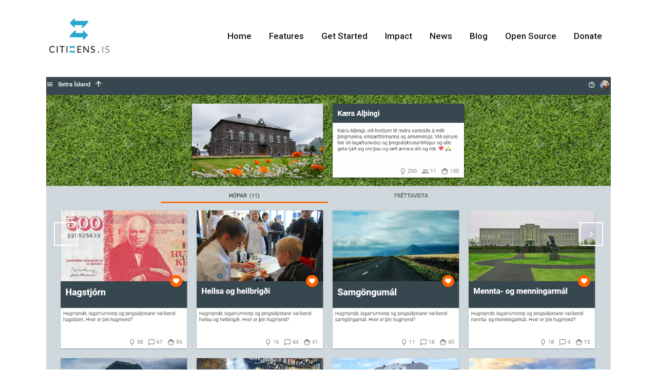

--- FILE ---
content_type: text/html; charset=UTF-8
request_url: https://www.citizens.is/portfolio_page/dear-parliament/
body_size: 16967
content:

<!DOCTYPE html>
<html lang="en-US">
<head>
	<meta charset="UTF-8" />
	
	<title>Dear Parliament - Citizens Foundation</title><style id="rocket-critical-css">h1,h3,h6{overflow-wrap:break-word}ul{overflow-wrap:break-word}p{overflow-wrap:break-word}:root{--wp--preset--font-size--normal:16px;--wp--preset--font-size--huge:42px}h3{text-transform:uppercase;letter-spacing:1px;font-weight:600}a,h1,h3,h6,p a{color:#303030}.clearfix:after{clear:both}.sticky{opacity:1}.clearfix:after,.clearfix:before{content:" ";display:table}header,nav{display:block}a,b,body,div,h1,h3,h6,html,i,li,p,span,ul{background:0 0;border:0;margin:0;padding:0;vertical-align:baseline;outline:0}a img{border:none}header{vertical-align:middle}img{max-width:100%;height:auto;image-rendering:optimizeQuality}h1{font-size:30px;line-height:1.25em}h3{font-size:17px;line-height:1.304347826086957em}h6{font-weight:600;letter-spacing:1px;text-transform:uppercase}h6{font-size:13px;line-height:1.538461538461538em}a,p a{text-decoration:none}ul{list-style-position:inside}.ajax_loader,.meta{display:none}.wrapper,body{background-color:#f6f6f6}html{height:100%;margin:0!important}body{font-family:Raleway,sans-serif;font-size:14px;line-height:26px;color:#818181;font-weight:400;overflow-y:scroll;overflow-x:hidden!important;-webkit-font-smoothing:antialiased}.wrapper{position:relative;z-index:1000;left:0}.wrapper_inner{width:100%;overflow:hidden}.ajax_loader{position:fixed;top:50%;left:50%;z-index:1100}.ajax_loader_1{position:relative;display:inline-block;width:100%;height:100%}@-webkit-keyframes bounce{0%,100%{-webkit-transform:scale(0)}50%{-webkit-transform:scale(1)}}@keyframes bounce{0%,100%{transform:scale(0);-webkit-transform:scale(0)}50%{transform:scale(1);-webkit-transform:scale(1)}}.ajax_loader .two_rotating_circles{width:40px;height:40px;margin:-20px 0 0 -20px;position:relative;text-align:center;-webkit-animation:rotatecircles 2s infinite linear;animation:rotatecircles 2s infinite linear}.ajax_loader .two_rotating_circles .dot1,.ajax_loader .two_rotating_circles .dot2{width:60%;height:60%;display:inline-block;position:absolute;top:0;background-color:#303030;border-radius:100%;-webkit-animation:bounce 2s infinite ease-in-out;animation:bounce 2s infinite ease-in-out}.ajax_loader .two_rotating_circles .dot2{top:auto;bottom:0;-webkit-animation-delay:-1s;animation-delay:-1s}@-webkit-keyframes rotatecircles{100%{-webkit-transform:rotate(360deg)}}@keyframes rotatecircles{100%{transform:rotate(360deg);-webkit-transform:rotate(360deg)}}header{width:100%;display:inline-block;margin:0;position:relative;z-index:110;-webkit-backface-visibility:hidden}header .header_inner_left{position:absolute;left:45px;top:0}header .container_inner .header_inner_left{position:absolute;left:0;top:0}.header_bottom,.q_logo,.q_logo a{position:relative}.header_inner_right{float:right;position:relative;z-index:110}.header_bottom{padding:0 45px;background-color:#fff}.logo_wrapper{height:100px;float:left}.q_logo{top:50%;left:0}.q_logo a{display:block;visibility:hidden}.q_logo img{display:block;opacity:1;position:absolute;top:-50%;width:auto!important;max-width:none}.q_logo img.dark,.q_logo img.light,.q_logo img.mobile,.q_logo img.sticky{opacity:0}header:not(.centered_logo) .q_logo img{height:100%}nav.main_menu{position:absolute;left:50%;z-index:100;text-align:left}nav.main_menu.right{position:relative;left:auto;float:right}nav.main_menu ul{list-style:none;margin:0;padding:0}nav.main_menu>ul{left:-50%;position:relative}nav.main_menu.right>ul{left:auto}nav.main_menu ul li{display:inline-block;float:left;padding:0;margin:0;background-repeat:no-repeat;background-position:right}nav.main_menu ul li a{color:#777;font-weight:400;text-decoration:none;display:inline-block;position:relative;line-height:100px;padding:0;margin:0}nav.main_menu>ul>li>a>i.menu_icon{margin-right:7px}nav.main_menu>ul>li>a{display:inline-block;height:100%;background-color:transparent}nav.main_menu>ul>li>a>i.blank{display:none}nav.main_menu>ul>li>a{position:relative;padding:0 17px;color:#9d9d9d;text-transform:uppercase;font-weight:600;font-size:13px;letter-spacing:1px}header:not(.with_hover_bg_color) nav.main_menu>ul>li>a>span:not(.plus){position:relative;display:inline-block;line-height:initial}.drop_down ul{list-style:none}.drop_down ul li{position:relative}nav.mobile_menu{background-color:#fff}.mobile_menu_button{display:none;float:left;height:100px;margin:0 20px 0 0}.mobile_menu_button span{width:19px;height:17px;font-size:14px;z-index:50;display:table-cell;position:relative;vertical-align:middle}nav.mobile_menu,nav.mobile_menu ul{display:none;width:100%;position:relative}nav.mobile_menu{float:left;top:0;text-align:left;overflow:hidden;z-index:100}nav.mobile_menu ul{list-style:none;padding:0;margin:0}nav.mobile_menu>ul{margin-bottom:-1px!important}nav.mobile_menu ul li{margin:0;padding:0;position:relative}nav.mobile_menu ul li{border-bottom:1px solid #eaeaea}nav.mobile_menu ul li:last-child{border:0!important}nav.mobile_menu ul li span.mobile_arrow i{color:#888}nav.mobile_menu ul>li>span.mobile_arrow i{display:none}nav.mobile_menu ul li a{font-size:13px;font-weight:400;color:#888;padding:10px 0;display:block;position:relative;text-transform:none;line-height:26px;letter-spacing:0}.title h1{text-transform:uppercase;letter-spacing:1px}.side_menu_button_wrapper{display:table}.side_menu_button{display:table-cell;vertical-align:middle;height:100px}.content,.content .container{background-color:#f6f6f6}.mobile_menu_button span{color:#9d9d9d}.content .container .container_inner{padding:0}.container,.content{z-index:100;position:relative}.content{margin-top:0}.container{padding:0;width:100%}.container_inner{width:1100px;margin:0 auto}.header_bottom .container_inner{position:relative}.content .title .container_inner{padding:0!important}.title{display:block;position:relative}.two_columns_75_25{width:100%}.two_columns_75_25>.column1{width:75%;float:left}.two_columns_75_25>.column1>.column_inner{padding:0 20px 0 0}.two_columns_75_25>.column2{width:25%;float:left}.two_columns_75_25>.column2>.column_inner{padding:0 0 0 20px}.title{width:100%;height:100px;text-align:left;z-index:101;border-bottom-color:#eee}.title .not_responsive{display:none}.title .title_holder{display:table;height:100%;left:0;position:relative;width:100%}.title .title_holder .container{display:table-cell;vertical-align:middle;background-color:transparent}.title_subtitle_holder{display:block;padding:0;position:relative}.title h1{color:#303030;padding:0;font-weight:600}.title h1{font-size:17px;line-height:1.304347826086957em}.title.title_size_large h1{font-size:47px;line-height:60px}.position_center.title .title_subtitle_holder{text-align:center}.portfolio_detail,.portfolio_single,.portfolio_single_text_holder{position:relative}.portfolio_single{display:block}.portfolio_single .flexslider,.portfolio_single .portfolio_single_text_holder{margin:0 0 40px}.portfolio_single .portfolio_container{position:relative;z-index:200}.portfolio_single h3{margin:0 0 8px}.portfolio_detail .info{padding:0 0 9px;margin:0 0 9px}#back_to_top span{text-align:center}.portfolio_single .flexslider{overflow:hidden}#back_to_top{opacity:0;filter:alpha(opacity=0)}#back_to_top{color:#cdcdcd;height:auto;position:fixed;bottom:65px;margin:0;z-index:10000;right:25px;visibility:hidden;-webkit-backface-visibility:hidden}#back_to_top span{width:52px;height:52px;line-height:52px;text-decoration:none;-o-border-radius:52px;-moz-border-radius:52px;-webkit-border-radius:52px;border-radius:52px;border:2px solid #e8e8e8;background:0 0}#back_to_top span i{font-size:22px;color:#b0b0b0;line-height:52px}.flex-direction-nav,.slides{margin:0;padding:0;list-style:none}.flexslider .slides>li{background-color:transparent;display:none;position:relative;margin:0}.flexslider .slides img{width:100%;display:block}.slides:after{content:".";display:block;clear:both;visibility:hidden;line-height:0;height:0}.flexslider{margin:0 0 60px;position:relative;zoom:1}.flex-viewport{max-height:2000px}.flexslider .slides{zoom:1}.flexslider ul{padding:0}.flex-direction-nav a{width:42px;height:42px;line-height:42px;margin:-23px 0 0;display:block;position:absolute;top:50%;color:#8a8a8a;background-color:transparent;text-align:center;z-index:200;border:2px solid #fff}.flex-direction-nav a{-webkit-box-sizing:initial;-moz-box-sizing:initial;box-sizing:initial}.flex-direction-nav a i{line-height:42px;color:#fff;font-size:22px}.flexslider .flex-next{right:15px;-webkit-border-radius:2em;-moz-border-radius:2em;-ms-border-radius:2em;border-radius:2em}.flexslider .flex-prev{left:15px;-webkit-border-radius:2em;-moz-border-radius:2em;-ms-border-radius:2em;border-radius:2em}.header_top_bottom_holder{position:relative}:-moz-placeholder,:-ms-input-placeholder,::-moz-placeholder,::-webkit-input-placeholder{color:#959595;margin:10px 0 0}.side_menu_button{position:relative}.container_inner{position:relative}.ajax_loader .two_rotating_circles .dot1,.ajax_loader .two_rotating_circles .dot2{background-color:#f7cd68}body{font-family:'Roboto',sans-serif;color:#212121;font-size:15px;font-weight:400}body,.wrapper,.content,.content .container{background-color:#ffffff}.wrapper{background-color:#ffffff}.header_bottom{background-color:rgba(255,255,255,1)}.header_bottom,.title{border-color:#eeeeee}@media only screen and (min-width:1000px){.content .container .container_inner.default_template_holder{padding-top:150px}}.content{margin-top:-140px}.logo_wrapper,.side_menu_button{height:140px}nav.main_menu>ul>li>a{line-height:140px}nav.main_menu>ul>li>a{color:#161616;font-size:17px;font-weight:500;letter-spacing:0px;text-transform:capitalize}h1,.title h1{color:#212121;font-weight:400;letter-spacing:0px}.title h1{color:#ffffff}.title.title_size_large h1{font-size:60px;font-weight:400}h3{font-weight:700;text-transform:uppercase}h6{color:#292929;font-size:17px;font-weight:400;letter-spacing:0px;text-transform:capitalize}p{color:#212121;font-size:15px;line-height:26px;font-weight:400}a,p a{text-decoration:underline}.mobile_menu_button span{color:#454545}@media only screen and (max-width:1200px){.container_inner{width:950px}}@media only screen and (min-width:1000px) and (max-width:1200px){.header_bottom .container_inner{width:100%}}@media only screen and (max-width:1000px){.container_inner{width:768px}.header_inner_left,header{position:relative!important;left:0!important;margin-bottom:0}.content{margin-bottom:0!important}header{top:0!important;margin-top:0!important;display:block}.header_bottom{background-color:#fff!important}header .q_logo img.mobile{display:block!important;opacity:1!important;position:relative;margin:0 auto}header .q_logo img.dark,header .q_logo img.light,header .q_logo img.normal,header .q_logo img.sticky{display:none!important}.logo_wrapper{position:absolute}.main_menu{display:none!important}nav.mobile_menu{display:block}.logo_wrapper,.mobile_menu_button{display:table}nav.mobile_menu>ul{width:768px;margin:0 auto}.logo_wrapper{height:100px!important;left:50%}.q_logo{display:table-cell;position:relative;top:auto;vertical-align:middle}.q_logo a{left:-50%;width:auto!important}.q_logo img{top:0;left:0}.title{height:auto!important;padding:30px 0!important}.title .not_responsive{display:block}.title h1{margin:0}.side_menu_button{height:100px!important}.content{margin-top:0!important}.title .title_holder{height:100%!important;padding:0!important}.title.title_size_large h1{font-size:40px!important;line-height:50px!important}}@media only screen and (max-width:768px){.container_inner{width:600px}nav.mobile_menu>ul{width:600px}.title{padding:25px 0!important}.title.title_size_large h1{font-size:30px!important;line-height:40px!important}}@media only screen and (max-width:600px){.container_inner{width:420px}nav.mobile_menu>ul{width:420px}.two_columns_75_25 .column1,.two_columns_75_25 .column2{width:100%}.two_columns_75_25 .column1 .column_inner,.two_columns_75_25 .column2 .column_inner{padding:0}.title h1{float:none}.title{padding:15px 0!important}.title.title_size_large h1{font-size:25px!important;line-height:35px!important}}@media only screen and (max-width:480px){.container_inner{width:300px}.header_bottom{padding:0 25px}.header_bottom .container_inner,nav.mobile_menu>ul{width:auto}.title.title_size_large h1{font-size:20px!important;line-height:25px!important}}@media only screen and (max-width:420px){.header_bottom{padding:0 15px}}@media only screen and (max-width:350px){.container_inner{width:95%}}@media only screen and (max-width:1000px){.header_bottom{background-color:#ffffff}}#back_to_top span i{color:#e8e8e8}#back_to_top span{border-radius:0}.flexslider .flex-prev,.flexslider .flex-next{border-radius:0}.title_outer{display:none}</style><link rel="preload" as="style" href="https://fonts.googleapis.com/css?family=Raleway%3A100%2C200%2C300%2C400%2C500%2C600%2C700%2C800%2C900%2C300italic%2C400italic%7COswald%3A100%2C200%2C300%2C400%2C500%2C600%2C700%2C800%2C900%2C300italic%2C400italic%7COpen%20Sans%3A100%2C200%2C300%2C400%2C500%2C600%2C700%2C800%2C900%2C300italic%2C400italic%7CRoboto%3A100%2C200%2C300%2C400%2C500%2C600%2C700%2C800%2C900%2C300italic%2C400italic&#038;subset=latin%2Clatin-ext&#038;display=swap" /><link rel="stylesheet" href="https://fonts.googleapis.com/css?family=Raleway%3A100%2C200%2C300%2C400%2C500%2C600%2C700%2C800%2C900%2C300italic%2C400italic%7COswald%3A100%2C200%2C300%2C400%2C500%2C600%2C700%2C800%2C900%2C300italic%2C400italic%7COpen%20Sans%3A100%2C200%2C300%2C400%2C500%2C600%2C700%2C800%2C900%2C300italic%2C400italic%7CRoboto%3A100%2C200%2C300%2C400%2C500%2C600%2C700%2C800%2C900%2C300italic%2C400italic&#038;subset=latin%2Clatin-ext&#038;display=swap" media="print" onload="this.media='all'" /><noscript><link rel="stylesheet" href="https://fonts.googleapis.com/css?family=Raleway%3A100%2C200%2C300%2C400%2C500%2C600%2C700%2C800%2C900%2C300italic%2C400italic%7COswald%3A100%2C200%2C300%2C400%2C500%2C600%2C700%2C800%2C900%2C300italic%2C400italic%7COpen%20Sans%3A100%2C200%2C300%2C400%2C500%2C600%2C700%2C800%2C900%2C300italic%2C400italic%7CRoboto%3A100%2C200%2C300%2C400%2C500%2C600%2C700%2C800%2C900%2C300italic%2C400italic&#038;subset=latin%2Clatin-ext&#038;display=swap" /></noscript>

	
			
						<meta name="viewport" content="width=device-width,initial-scale=1,user-scalable=no">
		
	<link rel="profile" href="https://gmpg.org/xfn/11" />
	<link rel="pingback" href="https://www.citizens.is/xmlrpc.php" />
	<link rel="shortcut icon" type="image/x-icon" href="https://www.citizens.is/wp-content/uploads/2020/01/CF420x420trans.png">
	<link rel="apple-touch-icon" href="https://www.citizens.is/wp-content/uploads/2020/01/CF420x420trans.png" />
	
<script type="application/javascript">var QodeAjaxUrl = "https://www.citizens.is/wp-admin/admin-ajax.php"</script><meta name='robots' content='index, follow, max-image-preview:large, max-snippet:-1, max-video-preview:-1' />

	<!-- This site is optimized with the Yoast SEO plugin v18.4.1 - https://yoast.com/wordpress/plugins/seo/ -->
	<link rel="canonical" href="https://52.209.184.117/portfolio_page/dear-parliament/" />
	<meta property="og:locale" content="en_US" />
	<meta property="og:type" content="article" />
	<meta property="og:title" content="Dear Parliament - Citizens Foundation" />
	<meta property="og:description" content="Dear Parliament &nbsp; Citizens Foundation first project was Shadow Parliament (now Dear Parliament) in 2009, where all parliamentary proposals (parliamentary bills and resolutions)..." />
	<meta property="og:url" content="https://52.209.184.117/portfolio_page/dear-parliament/" />
	<meta property="og:site_name" content="Citizens Foundation" />
	<meta property="article:publisher" content="https://www.facebook.com/Citizens.is/" />
	<meta property="article:modified_time" content="2017-12-01T16:43:25+00:00" />
	<meta property="og:image" content="https://52.209.184.117/wp-content/uploads/2017/11/Kæra-Alþingi.png" />
	<meta property="og:image:width" content="864" />
	<meta property="og:image:height" content="486" />
	<meta property="og:image:type" content="image/png" />
	<meta name="twitter:card" content="summary_large_image" />
	<meta name="twitter:site" content="@CitizensFNDN" />
	<script type="application/ld+json" class="yoast-schema-graph">{"@context":"https://schema.org","@graph":[{"@type":"Organization","@id":"https://www.citizens.is/#organization","name":"Citizens Foundation Iceland","url":"https://www.citizens.is/","sameAs":["https://www.facebook.com/Citizens.is/","https://www.linkedin.com/company/citizens-foundation-iceland/","https://www.youtube.com/channel/UCxHc5A9wgHgqbpfrD_GklfQ","https://twitter.com/CitizensFNDN"],"logo":{"@type":"ImageObject","@id":"https://www.citizens.is/#logo","inLanguage":"en-US","url":"http://www.citizens.is/wp-content/uploads/2017/11/CF_Logo_2017-f-Extended4-3.png","contentUrl":"http://www.citizens.is/wp-content/uploads/2017/11/CF_Logo_2017-f-Extended4-3.png","width":400,"height":400,"caption":"Citizens Foundation Iceland"},"image":{"@id":"https://www.citizens.is/#logo"}},{"@type":"WebSite","@id":"https://www.citizens.is/#website","url":"https://www.citizens.is/","name":"Citizens Foundation","description":"Connecting governments &amp; citizens","publisher":{"@id":"https://www.citizens.is/#organization"},"potentialAction":[{"@type":"SearchAction","target":{"@type":"EntryPoint","urlTemplate":"https://www.citizens.is/?s={search_term_string}"},"query-input":"required name=search_term_string"}],"inLanguage":"en-US"},{"@type":"ImageObject","@id":"https://52.209.184.117/portfolio_page/dear-parliament/#primaryimage","inLanguage":"en-US","url":"https://www.citizens.is/wp-content/uploads/2017/11/Kæra-Alþingi.png","contentUrl":"https://www.citizens.is/wp-content/uploads/2017/11/Kæra-Alþingi.png","width":864,"height":486},{"@type":"WebPage","@id":"https://52.209.184.117/portfolio_page/dear-parliament/#webpage","url":"https://52.209.184.117/portfolio_page/dear-parliament/","name":"Dear Parliament - Citizens Foundation","isPartOf":{"@id":"https://www.citizens.is/#website"},"primaryImageOfPage":{"@id":"https://52.209.184.117/portfolio_page/dear-parliament/#primaryimage"},"datePublished":"2017-11-21T12:00:51+00:00","dateModified":"2017-12-01T16:43:25+00:00","breadcrumb":{"@id":"https://52.209.184.117/portfolio_page/dear-parliament/#breadcrumb"},"inLanguage":"en-US","potentialAction":[{"@type":"ReadAction","target":["https://52.209.184.117/portfolio_page/dear-parliament/"]}]},{"@type":"BreadcrumbList","@id":"https://52.209.184.117/portfolio_page/dear-parliament/#breadcrumb","itemListElement":[{"@type":"ListItem","position":1,"name":"Home","item":"https://www.citizens.is/"},{"@type":"ListItem","position":2,"name":"Portfolio","item":"http://ec2-52-209-184-117.eu-west-1.compute.amazonaws.com/portfolio_page/"},{"@type":"ListItem","position":3,"name":"Dear Parliament"}]}]}</script>
	<!-- / Yoast SEO plugin. -->


<link rel='dns-prefetch' href='//www.citizens.is' />
<link rel='dns-prefetch' href='//maps.googleapis.com' />
<link rel='dns-prefetch' href='//fonts.gstatic.com' />
<link href='https://fonts.gstatic.com' crossorigin rel='preconnect' />
<link rel="alternate" type="application/rss+xml" title="Citizens Foundation &raquo; Feed" href="https://www.citizens.is/feed/" />
<link rel="alternate" type="application/rss+xml" title="Citizens Foundation &raquo; Comments Feed" href="https://www.citizens.is/comments/feed/" />
<style type="text/css">
img.wp-smiley,
img.emoji {
	display: inline !important;
	border: none !important;
	box-shadow: none !important;
	height: 1em !important;
	width: 1em !important;
	margin: 0 0.07em !important;
	vertical-align: -0.1em !important;
	background: none !important;
	padding: 0 !important;
}
</style>
	<link rel='preload'   href='https://www.citizens.is/wp-includes/css/dist/block-library/style.min.css?ver=5.9.12' data-rocket-async="style" as="style" onload="this.onload=null;this.rel='stylesheet'" onerror="this.removeAttribute('data-rocket-async')"  type='text/css' media='all' />
<style id='global-styles-inline-css' type='text/css'>
body{--wp--preset--color--black: #000000;--wp--preset--color--cyan-bluish-gray: #abb8c3;--wp--preset--color--white: #ffffff;--wp--preset--color--pale-pink: #f78da7;--wp--preset--color--vivid-red: #cf2e2e;--wp--preset--color--luminous-vivid-orange: #ff6900;--wp--preset--color--luminous-vivid-amber: #fcb900;--wp--preset--color--light-green-cyan: #7bdcb5;--wp--preset--color--vivid-green-cyan: #00d084;--wp--preset--color--pale-cyan-blue: #8ed1fc;--wp--preset--color--vivid-cyan-blue: #0693e3;--wp--preset--color--vivid-purple: #9b51e0;--wp--preset--gradient--vivid-cyan-blue-to-vivid-purple: linear-gradient(135deg,rgba(6,147,227,1) 0%,rgb(155,81,224) 100%);--wp--preset--gradient--light-green-cyan-to-vivid-green-cyan: linear-gradient(135deg,rgb(122,220,180) 0%,rgb(0,208,130) 100%);--wp--preset--gradient--luminous-vivid-amber-to-luminous-vivid-orange: linear-gradient(135deg,rgba(252,185,0,1) 0%,rgba(255,105,0,1) 100%);--wp--preset--gradient--luminous-vivid-orange-to-vivid-red: linear-gradient(135deg,rgba(255,105,0,1) 0%,rgb(207,46,46) 100%);--wp--preset--gradient--very-light-gray-to-cyan-bluish-gray: linear-gradient(135deg,rgb(238,238,238) 0%,rgb(169,184,195) 100%);--wp--preset--gradient--cool-to-warm-spectrum: linear-gradient(135deg,rgb(74,234,220) 0%,rgb(151,120,209) 20%,rgb(207,42,186) 40%,rgb(238,44,130) 60%,rgb(251,105,98) 80%,rgb(254,248,76) 100%);--wp--preset--gradient--blush-light-purple: linear-gradient(135deg,rgb(255,206,236) 0%,rgb(152,150,240) 100%);--wp--preset--gradient--blush-bordeaux: linear-gradient(135deg,rgb(254,205,165) 0%,rgb(254,45,45) 50%,rgb(107,0,62) 100%);--wp--preset--gradient--luminous-dusk: linear-gradient(135deg,rgb(255,203,112) 0%,rgb(199,81,192) 50%,rgb(65,88,208) 100%);--wp--preset--gradient--pale-ocean: linear-gradient(135deg,rgb(255,245,203) 0%,rgb(182,227,212) 50%,rgb(51,167,181) 100%);--wp--preset--gradient--electric-grass: linear-gradient(135deg,rgb(202,248,128) 0%,rgb(113,206,126) 100%);--wp--preset--gradient--midnight: linear-gradient(135deg,rgb(2,3,129) 0%,rgb(40,116,252) 100%);--wp--preset--duotone--dark-grayscale: url('#wp-duotone-dark-grayscale');--wp--preset--duotone--grayscale: url('#wp-duotone-grayscale');--wp--preset--duotone--purple-yellow: url('#wp-duotone-purple-yellow');--wp--preset--duotone--blue-red: url('#wp-duotone-blue-red');--wp--preset--duotone--midnight: url('#wp-duotone-midnight');--wp--preset--duotone--magenta-yellow: url('#wp-duotone-magenta-yellow');--wp--preset--duotone--purple-green: url('#wp-duotone-purple-green');--wp--preset--duotone--blue-orange: url('#wp-duotone-blue-orange');--wp--preset--font-size--small: 13px;--wp--preset--font-size--medium: 20px;--wp--preset--font-size--large: 36px;--wp--preset--font-size--x-large: 42px;}.has-black-color{color: var(--wp--preset--color--black) !important;}.has-cyan-bluish-gray-color{color: var(--wp--preset--color--cyan-bluish-gray) !important;}.has-white-color{color: var(--wp--preset--color--white) !important;}.has-pale-pink-color{color: var(--wp--preset--color--pale-pink) !important;}.has-vivid-red-color{color: var(--wp--preset--color--vivid-red) !important;}.has-luminous-vivid-orange-color{color: var(--wp--preset--color--luminous-vivid-orange) !important;}.has-luminous-vivid-amber-color{color: var(--wp--preset--color--luminous-vivid-amber) !important;}.has-light-green-cyan-color{color: var(--wp--preset--color--light-green-cyan) !important;}.has-vivid-green-cyan-color{color: var(--wp--preset--color--vivid-green-cyan) !important;}.has-pale-cyan-blue-color{color: var(--wp--preset--color--pale-cyan-blue) !important;}.has-vivid-cyan-blue-color{color: var(--wp--preset--color--vivid-cyan-blue) !important;}.has-vivid-purple-color{color: var(--wp--preset--color--vivid-purple) !important;}.has-black-background-color{background-color: var(--wp--preset--color--black) !important;}.has-cyan-bluish-gray-background-color{background-color: var(--wp--preset--color--cyan-bluish-gray) !important;}.has-white-background-color{background-color: var(--wp--preset--color--white) !important;}.has-pale-pink-background-color{background-color: var(--wp--preset--color--pale-pink) !important;}.has-vivid-red-background-color{background-color: var(--wp--preset--color--vivid-red) !important;}.has-luminous-vivid-orange-background-color{background-color: var(--wp--preset--color--luminous-vivid-orange) !important;}.has-luminous-vivid-amber-background-color{background-color: var(--wp--preset--color--luminous-vivid-amber) !important;}.has-light-green-cyan-background-color{background-color: var(--wp--preset--color--light-green-cyan) !important;}.has-vivid-green-cyan-background-color{background-color: var(--wp--preset--color--vivid-green-cyan) !important;}.has-pale-cyan-blue-background-color{background-color: var(--wp--preset--color--pale-cyan-blue) !important;}.has-vivid-cyan-blue-background-color{background-color: var(--wp--preset--color--vivid-cyan-blue) !important;}.has-vivid-purple-background-color{background-color: var(--wp--preset--color--vivid-purple) !important;}.has-black-border-color{border-color: var(--wp--preset--color--black) !important;}.has-cyan-bluish-gray-border-color{border-color: var(--wp--preset--color--cyan-bluish-gray) !important;}.has-white-border-color{border-color: var(--wp--preset--color--white) !important;}.has-pale-pink-border-color{border-color: var(--wp--preset--color--pale-pink) !important;}.has-vivid-red-border-color{border-color: var(--wp--preset--color--vivid-red) !important;}.has-luminous-vivid-orange-border-color{border-color: var(--wp--preset--color--luminous-vivid-orange) !important;}.has-luminous-vivid-amber-border-color{border-color: var(--wp--preset--color--luminous-vivid-amber) !important;}.has-light-green-cyan-border-color{border-color: var(--wp--preset--color--light-green-cyan) !important;}.has-vivid-green-cyan-border-color{border-color: var(--wp--preset--color--vivid-green-cyan) !important;}.has-pale-cyan-blue-border-color{border-color: var(--wp--preset--color--pale-cyan-blue) !important;}.has-vivid-cyan-blue-border-color{border-color: var(--wp--preset--color--vivid-cyan-blue) !important;}.has-vivid-purple-border-color{border-color: var(--wp--preset--color--vivid-purple) !important;}.has-vivid-cyan-blue-to-vivid-purple-gradient-background{background: var(--wp--preset--gradient--vivid-cyan-blue-to-vivid-purple) !important;}.has-light-green-cyan-to-vivid-green-cyan-gradient-background{background: var(--wp--preset--gradient--light-green-cyan-to-vivid-green-cyan) !important;}.has-luminous-vivid-amber-to-luminous-vivid-orange-gradient-background{background: var(--wp--preset--gradient--luminous-vivid-amber-to-luminous-vivid-orange) !important;}.has-luminous-vivid-orange-to-vivid-red-gradient-background{background: var(--wp--preset--gradient--luminous-vivid-orange-to-vivid-red) !important;}.has-very-light-gray-to-cyan-bluish-gray-gradient-background{background: var(--wp--preset--gradient--very-light-gray-to-cyan-bluish-gray) !important;}.has-cool-to-warm-spectrum-gradient-background{background: var(--wp--preset--gradient--cool-to-warm-spectrum) !important;}.has-blush-light-purple-gradient-background{background: var(--wp--preset--gradient--blush-light-purple) !important;}.has-blush-bordeaux-gradient-background{background: var(--wp--preset--gradient--blush-bordeaux) !important;}.has-luminous-dusk-gradient-background{background: var(--wp--preset--gradient--luminous-dusk) !important;}.has-pale-ocean-gradient-background{background: var(--wp--preset--gradient--pale-ocean) !important;}.has-electric-grass-gradient-background{background: var(--wp--preset--gradient--electric-grass) !important;}.has-midnight-gradient-background{background: var(--wp--preset--gradient--midnight) !important;}.has-small-font-size{font-size: var(--wp--preset--font-size--small) !important;}.has-medium-font-size{font-size: var(--wp--preset--font-size--medium) !important;}.has-large-font-size{font-size: var(--wp--preset--font-size--large) !important;}.has-x-large-font-size{font-size: var(--wp--preset--font-size--x-large) !important;}
</style>
<link rel='preload'   href='https://www.citizens.is/wp-content/themes/bridge/style.css?ver=5.9.12' data-rocket-async="style" as="style" onload="this.onload=null;this.rel='stylesheet'" onerror="this.removeAttribute('data-rocket-async')"  type='text/css' media='all' />
<link data-minify="1" rel='preload'   href='https://www.citizens.is/wp-content/cache/min/1/wp-content/themes/bridge/css/font-awesome/css/font-awesome.min.css?ver=1711060244' data-rocket-async="style" as="style" onload="this.onload=null;this.rel='stylesheet'" onerror="this.removeAttribute('data-rocket-async')"  type='text/css' media='all' />
<link data-minify="1" rel='preload'   href='https://www.citizens.is/wp-content/cache/min/1/wp-content/themes/bridge/css/elegant-icons/style.min.css?ver=1711060244' data-rocket-async="style" as="style" onload="this.onload=null;this.rel='stylesheet'" onerror="this.removeAttribute('data-rocket-async')"  type='text/css' media='all' />
<link data-minify="1" rel='preload'   href='https://www.citizens.is/wp-content/cache/min/1/wp-content/themes/bridge/css/linea-icons/style.css?ver=1711060245' data-rocket-async="style" as="style" onload="this.onload=null;this.rel='stylesheet'" onerror="this.removeAttribute('data-rocket-async')"  type='text/css' media='all' />
<link rel='preload'   href='https://www.citizens.is/wp-content/themes/bridge/css/stylesheet.min.css?ver=5.9.12' data-rocket-async="style" as="style" onload="this.onload=null;this.rel='stylesheet'" onerror="this.removeAttribute('data-rocket-async')"  type='text/css' media='all' />
<link data-minify="1" rel='preload'   href='https://www.citizens.is/wp-content/cache/min/1/wp-content/themes/bridge/css/print.css?ver=1711060245' data-rocket-async="style" as="style" onload="this.onload=null;this.rel='stylesheet'" onerror="this.removeAttribute('data-rocket-async')"  type='text/css' media='all' />
<link rel='preload'   href='https://www.citizens.is/wp-content/themes/bridge/css/mac_stylesheet.css?ver=5.9.12' data-rocket-async="style" as="style" onload="this.onload=null;this.rel='stylesheet'" onerror="this.removeAttribute('data-rocket-async')"  type='text/css' media='all' />
<link data-minify="1" rel='preload'   href='https://www.citizens.is/wp-content/cache/min/1/wp-content/themes/bridge/css/webkit_stylesheet.css?ver=1711060245' data-rocket-async="style" as="style" onload="this.onload=null;this.rel='stylesheet'" onerror="this.removeAttribute('data-rocket-async')"  type='text/css' media='all' />
<link data-minify="1" rel='preload'   href='https://www.citizens.is/wp-content/cache/min/1/wp-content/themes/bridge/css/style_dynamic.css?ver=1711060245' data-rocket-async="style" as="style" onload="this.onload=null;this.rel='stylesheet'" onerror="this.removeAttribute('data-rocket-async')"  type='text/css' media='all' />
<link rel='preload'   href='https://www.citizens.is/wp-content/themes/bridge/css/responsive.min.css?ver=5.9.12' data-rocket-async="style" as="style" onload="this.onload=null;this.rel='stylesheet'" onerror="this.removeAttribute('data-rocket-async')"  type='text/css' media='all' />
<link data-minify="1" rel='preload'   href='https://www.citizens.is/wp-content/cache/min/1/wp-content/themes/bridge/css/style_dynamic_responsive.css?ver=1711060245' data-rocket-async="style" as="style" onload="this.onload=null;this.rel='stylesheet'" onerror="this.removeAttribute('data-rocket-async')"  type='text/css' media='all' />
<link data-minify="1" rel='preload'   href='https://www.citizens.is/wp-content/cache/min/1/wp-content/plugins/js_composer/assets/css/js_composer.min.css?ver=1711060245' data-rocket-async="style" as="style" onload="this.onload=null;this.rel='stylesheet'" onerror="this.removeAttribute('data-rocket-async')"  type='text/css' media='all' />
<link data-minify="1" rel='preload'   href='https://www.citizens.is/wp-content/cache/min/1/wp-content/themes/bridge/css/custom_css.css?ver=1711060245' data-rocket-async="style" as="style" onload="this.onload=null;this.rel='stylesheet'" onerror="this.removeAttribute('data-rocket-async')"  type='text/css' media='all' />
<link rel='preload'   href='https://www.citizens.is/wp-content/plugins/youtube-embed-plus/styles/ytprefs.min.css?ver=14.1' data-rocket-async="style" as="style" onload="this.onload=null;this.rel='stylesheet'" onerror="this.removeAttribute('data-rocket-async')"  type='text/css' media='all' />
<style id='__EPYT__style-inline-css' type='text/css'>

                .epyt-gallery-thumb {
                        width: 33.333%;
                }
                
</style>
<script type='text/javascript' src='https://www.citizens.is/wp-includes/js/jquery/jquery.min.js?ver=3.6.0' id='jquery-core-js' defer></script>
<script type='text/javascript' src='https://www.citizens.is/wp-includes/js/jquery/jquery-migrate.min.js?ver=3.3.2' id='jquery-migrate-js' defer></script>
<script type='text/javascript' id='__ytprefs__-js-extra'>
/* <![CDATA[ */
var _EPYT_ = {"ajaxurl":"https:\/\/www.citizens.is\/wp-admin\/admin-ajax.php","security":"5ce969ff08","gallery_scrolloffset":"20","eppathtoscripts":"https:\/\/www.citizens.is\/wp-content\/plugins\/youtube-embed-plus\/scripts\/","eppath":"https:\/\/www.citizens.is\/wp-content\/plugins\/youtube-embed-plus\/","epresponsiveselector":"[\"iframe.__youtube_prefs__\"]","epdovol":"1","version":"14.1","evselector":"iframe.__youtube_prefs__[src], iframe[src*=\"youtube.com\/embed\/\"], iframe[src*=\"youtube-nocookie.com\/embed\/\"]","ajax_compat":"","ytapi_load":"light","pause_others":"","stopMobileBuffer":"1","not_live_on_channel":"","vi_active":"","vi_js_posttypes":[]};
/* ]]> */
</script>
<script type='text/javascript' src='https://www.citizens.is/wp-content/plugins/youtube-embed-plus/scripts/ytprefs.min.js?ver=14.1' id='__ytprefs__-js' defer></script>
<link rel="https://api.w.org/" href="https://www.citizens.is/wp-json/" /><link rel="EditURI" type="application/rsd+xml" title="RSD" href="https://www.citizens.is/xmlrpc.php?rsd" />
<link rel="wlwmanifest" type="application/wlwmanifest+xml" href="https://www.citizens.is/wp-includes/wlwmanifest.xml" /> 
<meta name="generator" content="WordPress 5.9.12" />
<link rel='shortlink' href='https://www.citizens.is/?p=16338' />
<link rel="alternate" type="application/json+oembed" href="https://www.citizens.is/wp-json/oembed/1.0/embed?url=https%3A%2F%2Fwww.citizens.is%2Fportfolio_page%2Fdear-parliament%2F" />
<link rel="alternate" type="text/xml+oembed" href="https://www.citizens.is/wp-json/oembed/1.0/embed?url=https%3A%2F%2Fwww.citizens.is%2Fportfolio_page%2Fdear-parliament%2F&#038;format=xml" />
<script async src="https://www.googletagmanager.com/gtag/js?id=UA-7086040-6"></script>
<script>
  window.dataLayer = window.dataLayer || [];
  function gtag(){dataLayer.push(arguments);}
  gtag('js', new Date());

  gtag('config', 'UA-7086040-6');
</script>
<!-- Global site tag (gtag.js) - Google Ads: 10880606555 -->
<script async src="https://www.googletagmanager.com/gtag/js?id=AW-10880606555"></script>
<script>
  window.dataLayer = window.dataLayer || [];
  function gtag(){dataLayer.push(arguments);}
  gtag('js', new Date());

  gtag('config', 'AW-10880606555');
</script>
<!-- Event snippet for Website traffic conversion page -->
<script>
  gtag('event', 'conversion', {'send_to': 'AW-10880606555/APVPCJ2oirEDENvCo8Qo'});
</script>
<!-- Twitter universal website tag code -->
<script>
!function(e,t,n,s,u,a){e.twq||(s=e.twq=function(){s.exe?s.exe.apply(s,arguments):s.queue.push(arguments);
},s.version='1.1',s.queue=[],u=t.createElement(n),u.async=!0,u.src='//static.ads-twitter.com/uwt.js',
a=t.getElementsByTagName(n)[0],a.parentNode.insertBefore(u,a))}(window,document,'script');
// Insert Twitter Pixel ID and Standard Event data below
twq('init','o7m78');
twq('track','PageView');
</script>
<!-- End Twitter universal website tag code -->
<script data-domain="citizens.is" data-api='https://plausible.io/api/event' src="https://plausible.io/js/plausible.js"></script><meta name="generator" content="Powered by WPBakery Page Builder - drag and drop page builder for WordPress."/>
<link rel="icon" href="https://www.citizens.is/wp-content/uploads/2020/01/CF420x420trans-150x150.png" sizes="32x32" />
<link rel="icon" href="https://www.citizens.is/wp-content/uploads/2020/01/CF420x420trans-300x300.png" sizes="192x192" />
<link rel="apple-touch-icon" href="https://www.citizens.is/wp-content/uploads/2020/01/CF420x420trans-300x300.png" />
<meta name="msapplication-TileImage" content="https://www.citizens.is/wp-content/uploads/2020/01/CF420x420trans-300x300.png" />
		<style type="text/css" id="wp-custom-css">
			.gunnar
{
	margin-top: -5px !important
}

.h2ExtraPadding {
	padding-top: 8px;
  padding-bottom: 8px;
}

.h3ExtraPadding {
	padding-top: 16px;
  padding-bottom: 16px;
}

.gunnar2
{
	margin-top: -10px !important
}

.portfolio_navigation {
	margin-bottom: 48px !important;
}

.margin-bottom p
{
	margin-bottom: 10px !important
}

h2 {
color: #212121;
font-weight: 400;
letter-spacing: 0px;
font-size: 20px;
line-height: 1.25em;
}

.getStarted h2 {
  font-size: 24px !important;
	margin-bottom: 3px;
}

.getStartedNoUnderLine a {
		text-decoration: none !important;
}

.getStartedNoUnderLine h2 {
  font-size: 24px !important;
	margin-bottom: 3px;
}

.maxWidthForMainPage {
	max-width: 600px;
}

@media (min-width:801px)  {
	.maxFirstHomeImageWidth img {
		max-width: 550px !important;
		padding-bottom: 16px;
	}
	
	.maxFirstHomeImageWidth {
				text-align: center !important;
	}
	
	.maxHomeYrpriImageWidth img {
		max-width: 550px !important;
	}
	
		.maxHomeYrpriImageWidth {
				text-align: center !important;
			padding-bottom: 8px;
	}
	
	.innerFrontTextBlock {
		width: 650px;
		margin-left: auto;
		margin-right: auto;		
	}
}

.createCommunityNow a {		
	text-decoration: none;
}

.ui-accordion-header {
	margin-bottom: 16px !important;	
}

.createNowContainer {
	
}

.emailOrCreateContainer a {
	color: #103B68 !important;
}

.maxWidth600 {
	max-width: 650px !important;
}

.demoMenuItem {
	width: 330px;
	text-align: center;
	text-transform: uppercase;
	text-decoration: none;
	font-size: 16px;
	color: #103B68 !important;
}

.hideFrontImage {
	display: none !important;
}

@media (max-width: 360px)  {
  .demoMenuItem {
  	width: 300px;
  	font-size: 14px;
  }
}

.features-top-align {
	vertical-align: top;
}

.features-image {
	width: 100%;
	height: 194px;
}

.features-text {
	margin-top: 32px;
}

.maxYouTubeWidth {
	max-width: 732px !important;
}

@media (max-width: 900px)  {
	.hidenOnMobile {
		display: none !important;
	}
}

@media (min-width: 900px)  {
	.hidenOnDesktop {
		display: none !important;
	}
}

@media (max-width: 900px)  {
	.features-image {
		width: 100%;
		height: 168px;
		margin-top: 32px;
	}
	
	.features-text {
		margin-top: 32px;
		margin-bottom: 32px;
	}
	
	.extra-mobile-top-margin {
		margin-top: 32px;
	}
}

		</style>
		<noscript><style> .wpb_animate_when_almost_visible { opacity: 1; }</style></noscript><noscript><style id="rocket-lazyload-nojs-css">.rll-youtube-player, [data-lazy-src]{display:none !important;}</style></noscript><script>
/*! loadCSS rel=preload polyfill. [c]2017 Filament Group, Inc. MIT License */
(function(w){"use strict";if(!w.loadCSS){w.loadCSS=function(){}}
var rp=loadCSS.relpreload={};rp.support=(function(){var ret;try{ret=w.document.createElement("link").relList.supports("preload")}catch(e){ret=!1}
return function(){return ret}})();rp.bindMediaToggle=function(link){var finalMedia=link.media||"all";function enableStylesheet(){link.media=finalMedia}
if(link.addEventListener){link.addEventListener("load",enableStylesheet)}else if(link.attachEvent){link.attachEvent("onload",enableStylesheet)}
setTimeout(function(){link.rel="stylesheet";link.media="only x"});setTimeout(enableStylesheet,3000)};rp.poly=function(){if(rp.support()){return}
var links=w.document.getElementsByTagName("link");for(var i=0;i<links.length;i++){var link=links[i];if(link.rel==="preload"&&link.getAttribute("as")==="style"&&!link.getAttribute("data-loadcss")){link.setAttribute("data-loadcss",!0);rp.bindMediaToggle(link)}}};if(!rp.support()){rp.poly();var run=w.setInterval(rp.poly,500);if(w.addEventListener){w.addEventListener("load",function(){rp.poly();w.clearInterval(run)})}else if(w.attachEvent){w.attachEvent("onload",function(){rp.poly();w.clearInterval(run)})}}
if(typeof exports!=="undefined"){exports.loadCSS=loadCSS}
else{w.loadCSS=loadCSS}}(typeof global!=="undefined"?global:this))
</script></head>

<body class="portfolio_page-template-default single single-portfolio_page postid-16338 ajax_fade page_not_loaded  qode-theme-ver-11.2 qode-theme-bridge wpb-js-composer js-comp-ver-6.8.0 vc_responsive" itemscope itemtype="http://schema.org/WebPage">

					<div class="ajax_loader"><div class="ajax_loader_1"><div class="two_rotating_circles"><div class="dot1"></div><div class="dot2"></div></div></div></div>
							<div class="wrapper">
	<div class="wrapper_inner">
	<!-- Google Analytics start -->
		<!-- Google Analytics end -->

	


<header class=" scroll_header_top_area  stick scrolled_not_transparent page_header">
    <div class="header_inner clearfix">

		<div class="header_top_bottom_holder">
		<div class="header_bottom clearfix" style='' >
		    				<div class="container">
					<div class="container_inner clearfix">
                    			                					<div class="header_inner_left">
                        													<div class="mobile_menu_button">
                                <span>
                                    <i class="qode_icon_font_awesome fa fa-bars " ></i>                                </span>
                            </div>
												<div class="logo_wrapper">
                            							<div class="q_logo">
								<a itemprop="url" href="https://www.citizens.is/">
									<img width="720" height="720" itemprop="image" class="normal" src="data:image/svg+xml,%3Csvg%20xmlns='http://www.w3.org/2000/svg'%20viewBox='0%200%20720%20720'%3E%3C/svg%3E" alt="Logo" data-lazy-src="https://www.citizens.is/wp-content/uploads/2020/01/cf-logo-small-final.jpg"/><noscript><img width="720" height="720" itemprop="image" class="normal" src="https://www.citizens.is/wp-content/uploads/2020/01/cf-logo-small-final.jpg" alt="Logo"/></noscript>
									<img width="720" height="720" itemprop="image" class="light" src="data:image/svg+xml,%3Csvg%20xmlns='http://www.w3.org/2000/svg'%20viewBox='0%200%20720%20720'%3E%3C/svg%3E" alt="Logo" data-lazy-src="https://www.citizens.is/wp-content/uploads/2020/01/cf-logo-small-final.jpg"/><noscript><img width="720" height="720" itemprop="image" class="light" src="https://www.citizens.is/wp-content/uploads/2020/01/cf-logo-small-final.jpg" alt="Logo"/></noscript>
									<img width="720" height="720" itemprop="image" class="dark" src="data:image/svg+xml,%3Csvg%20xmlns='http://www.w3.org/2000/svg'%20viewBox='0%200%20720%20720'%3E%3C/svg%3E" alt="Logo" data-lazy-src="https://www.citizens.is/wp-content/uploads/2020/01/cf-logo-small-final.jpg"/><noscript><img width="720" height="720" itemprop="image" class="dark" src="https://www.citizens.is/wp-content/uploads/2020/01/cf-logo-small-final.jpg" alt="Logo"/></noscript>
									<img width="420" height="420" itemprop="image" class="sticky" src="data:image/svg+xml,%3Csvg%20xmlns='http://www.w3.org/2000/svg'%20viewBox='0%200%20420%20420'%3E%3C/svg%3E" alt="Logo" data-lazy-src="https://www.citizens.is/wp-content/uploads/2020/01/CF420x420trans.png"/><noscript><img width="420" height="420" itemprop="image" class="sticky" src="https://www.citizens.is/wp-content/uploads/2020/01/CF420x420trans.png" alt="Logo"/></noscript>
									<img width="720" height="720" itemprop="image" class="mobile" src="data:image/svg+xml,%3Csvg%20xmlns='http://www.w3.org/2000/svg'%20viewBox='0%200%20720%20720'%3E%3C/svg%3E" alt="Logo" data-lazy-src="https://www.citizens.is/wp-content/uploads/2020/01/cf-logo-small-final.jpg"/><noscript><img width="720" height="720" itemprop="image" class="mobile" src="https://www.citizens.is/wp-content/uploads/2020/01/cf-logo-small-final.jpg" alt="Logo"/></noscript>
																	</a>
							</div>
                            						</div>
                                                					</div>
                    					                                                							<div class="header_inner_right">
                                <div class="side_menu_button_wrapper right">
																		                                    <div class="side_menu_button">
									
										                                                                                                                    </div>
                                </div>
							</div>
												
						
						<nav class="main_menu drop_down right">
						<ul id="menu-top_menu" class=""><li id="nav-menu-item-16680" class="menu-item menu-item-type-custom menu-item-object-custom  narrow"><a href="/" class=""><i class="menu_icon blank fa"></i><span>Home</span><span class="plus"></span></a></li>
<li id="nav-menu-item-18454" class="menu-item menu-item-type-custom menu-item-object-custom  narrow"><a href="/your-priorities-features-overview/" class=""><i class="menu_icon blank fa"></i><span>Features</span><span class="plus"></span></a></li>
<li id="nav-menu-item-17654" class="menu-item menu-item-type-post_type menu-item-object-page  narrow"><a href="https://www.citizens.is/getting-started/" class=""><i class="menu_icon blank fa"></i><span>Get started</span><span class="plus"></span></a></li>
<li id="nav-menu-item-16502" class="menu-item menu-item-type-custom menu-item-object-custom  narrow"><a href="/portfolio/" class=""><i class="menu_icon blank fa"></i><span>Impact</span><span class="plus"></span></a></li>
<li id="nav-menu-item-17991" class="menu-item menu-item-type-post_type menu-item-object-page  narrow"><a href="https://www.citizens.is/press/" class=""><i class="menu_icon blank fa"></i><span>News</span><span class="plus"></span></a></li>
<li id="nav-menu-item-17534" class="menu-item menu-item-type-custom menu-item-object-custom  narrow"><a href="/blog/" class=""><i class="menu_icon blank fa"></i><span>Blog</span><span class="plus"></span></a></li>
<li id="nav-menu-item-17359" class="menu-item menu-item-type-custom menu-item-object-custom  narrow"><a target="_blank" href="https://github.com/CitizensFoundation" class=""><i class="menu_icon blank fa"></i><span>Open source</span><span class="plus"></span></a></li>
<li id="nav-menu-item-18092" class="menu-item menu-item-type-post_type menu-item-object-page  narrow"><a href="https://www.citizens.is/donate/" class=""><i class="menu_icon blank fa"></i><span>Donate</span><span class="plus"></span></a></li>
</ul>						</nav>
						                        										<nav class="mobile_menu">
                        <ul id="menu-top_menu-1" class=""><li id="mobile-menu-item-16680" class="menu-item menu-item-type-custom menu-item-object-custom "><a href="/" class=""><span>Home</span></a><span class="mobile_arrow"><i class="fa fa-angle-right"></i><i class="fa fa-angle-down"></i></span></li>
<li id="mobile-menu-item-18454" class="menu-item menu-item-type-custom menu-item-object-custom "><a href="/your-priorities-features-overview/" class=""><span>Features</span></a><span class="mobile_arrow"><i class="fa fa-angle-right"></i><i class="fa fa-angle-down"></i></span></li>
<li id="mobile-menu-item-17654" class="menu-item menu-item-type-post_type menu-item-object-page "><a href="https://www.citizens.is/getting-started/" class=""><span>Get started</span></a><span class="mobile_arrow"><i class="fa fa-angle-right"></i><i class="fa fa-angle-down"></i></span></li>
<li id="mobile-menu-item-16502" class="menu-item menu-item-type-custom menu-item-object-custom "><a href="/portfolio/" class=""><span>Impact</span></a><span class="mobile_arrow"><i class="fa fa-angle-right"></i><i class="fa fa-angle-down"></i></span></li>
<li id="mobile-menu-item-17991" class="menu-item menu-item-type-post_type menu-item-object-page "><a href="https://www.citizens.is/press/" class=""><span>News</span></a><span class="mobile_arrow"><i class="fa fa-angle-right"></i><i class="fa fa-angle-down"></i></span></li>
<li id="mobile-menu-item-17534" class="menu-item menu-item-type-custom menu-item-object-custom "><a href="/blog/" class=""><span>Blog</span></a><span class="mobile_arrow"><i class="fa fa-angle-right"></i><i class="fa fa-angle-down"></i></span></li>
<li id="mobile-menu-item-17359" class="menu-item menu-item-type-custom menu-item-object-custom "><a target="_blank" href="https://github.com/CitizensFoundation" class=""><span>Open source</span></a><span class="mobile_arrow"><i class="fa fa-angle-right"></i><i class="fa fa-angle-down"></i></span></li>
<li id="mobile-menu-item-18092" class="menu-item menu-item-type-post_type menu-item-object-page "><a href="https://www.citizens.is/donate/" class=""><span>Donate</span></a><span class="mobile_arrow"><i class="fa fa-angle-right"></i><i class="fa fa-angle-down"></i></span></li>
</ul>					</nav>
			                    					</div>
				</div>
				</div>
	</div>
	</div>

</header>
		

    		<a id='back_to_top' href='#'>
			<span class="fa-stack">
				<i class="fa fa-arrow-up" style=""></i>
			</span>
		</a>
	    	
    
		
	
    
<div class="content ">
							<div class="meta">

					
        <div class="seo_title">Dear Parliament - Citizens Foundation</div>

        


                        
					<span id="qode_page_id">16338</span>
					<div class="body_classes">portfolio_page-template-default,single,single-portfolio_page,postid-16338,ajax_fade,page_not_loaded,,qode-theme-ver-11.2,qode-theme-bridge,wpb-js-composer js-comp-ver-6.8.0,vc_responsive</div>
				</div>
						<div class="content_inner  ">
																					<div class="title_outer title_without_animation"    data-height="240">
		<div class="title title_size_large  position_center " style="height:240px;">
			<div class="image not_responsive"></div>
										<div class="title_holder"  style="padding-top:140px;height:100px;">
					<div class="container">
						<div class="container_inner clearfix">
								<div class="title_subtitle_holder" >
                                                                																		<h1 ><span>Dear Parliament</span></h1>
																	
																										                                                            </div>
						</div>
					</div>
				</div>
								</div>
			</div>
										<div class="container">
                    					<div class="container_inner default_template_holder clearfix" >
													
		<div class="portfolio_single portfolio_template_8">
	            <div class="flexslider">
                <ul class="slides">
                    
                                                                                            <li class="slide">
                                    <img width="1860" height="1036" itemprop="image" src="data:image/svg+xml,%3Csvg%20xmlns='http://www.w3.org/2000/svg'%20viewBox='0%200%201860%201036'%3E%3C/svg%3E" alt="" data-lazy-src="http://www.citizens.is/wp-content/uploads/2017/11/kaer-e1511649976930.png" /><noscript><img width="1860" height="1036" itemprop="image" src="http://www.citizens.is/wp-content/uploads/2017/11/kaer-e1511649976930.png" alt="" /></noscript>
                                </li>
                            
                        
                                                                                            <li class="slide">
                                    <img width="1899" height="1036" itemprop="image" src="data:image/svg+xml,%3Csvg%20xmlns='http://www.w3.org/2000/svg'%20viewBox='0%200%201899%201036'%3E%3C/svg%3E" alt="" data-lazy-src="http://www.citizens.is/wp-content/uploads/2017/11/kaer1-e1511650032284.png" /><noscript><img width="1899" height="1036" itemprop="image" src="http://www.citizens.is/wp-content/uploads/2017/11/kaer1-e1511650032284.png" alt="" /></noscript>
                                </li>
                            
                        
                                                                                            <li class="slide">
                                    <img width="1889" height="1036" itemprop="image" src="data:image/svg+xml,%3Csvg%20xmlns='http://www.w3.org/2000/svg'%20viewBox='0%200%201889%201036'%3E%3C/svg%3E" alt="" data-lazy-src="http://www.citizens.is/wp-content/uploads/2017/11/kaer3.PNG4_-e1511649989416.png" /><noscript><img width="1889" height="1036" itemprop="image" src="http://www.citizens.is/wp-content/uploads/2017/11/kaer3.PNG4_-e1511649989416.png" alt="" /></noscript>
                                </li>
                            
                                        </ul>
            </div>
            <div class="two_columns_75_25 clearfix portfolio_container">
                <div class="column1">
                    <div class="column_inner">
                        <div class="portfolio_single_text_holder">
                                                        <h1>Dear Parliament</h1>
<p>&nbsp;</p>
<p>Citizens Foundation first project was Shadow Parliament (now Dear Parliament) in 2009, where all parliamentary proposals (parliamentary bills and resolutions) are automatically presented for citizens to discuss and debate.The project received a 20.000 EUR grant from the Icelandic Parliament. This project is now called Dear Parliament.</p>
<p>&nbsp;</p>
<p>Dear Parliament is hosted on the Better Iceland participatory social network and can be viewed <a href="https://kaera-althingi.betraisland.is/" target="_blank" rel="noopener">here</a>.</p>
<p>&nbsp;</p>
                        </div>
                    </div>
                </div>
                <div class="column2">
                    <div class="column_inner">
                        <div class="portfolio_detail">
                                                                                        <div class="info portfolio_custom_date">
                                    <h6>Date</h6>
                                    <p class="entry_date updated">februar 2009<meta itemprop="interactionCount" content="UserComments: 0"/></p>
                                </div>
                                                                                        <div class="info portfolio_categories">
                                    <h6>Category </h6>
													<span class="category">
													Active Citizen, Policy Crowdsourcing, Your Priorities													</span>
                                </div>
                                                                                    <div style="text-align: center;padding:0;"><div class="portfolio_share qode_share"><div class="social_share_holder"><a href="javascript:void(0)" target="_self"><span class="social_share_title">Share</span></a><div class="social_share_dropdown"><div class="inner_arrow"></div><ul><li class="facebook_share"><a href="javascript:void(0)" onclick="window.open('http://www.facebook.com/sharer.php?s=100&amp;p[title]=Dear+Parliament&amp;p[url]=https%3A%2F%2Fwww.citizens.is%2Fportfolio_page%2Fdear-parliament%2F&amp;p[images][0]=https://www.citizens.is/wp-content/uploads/2017/11/Kæra-Alþingi.png&amp;p[summary]=Dear+Parliament+%26nbsp%3B+Citizens+Foundation+first+project+was+Shadow+Parliament+%28now+Dear+Parliament%29+in+2009%2C+where+all+parliamentary+proposals+%28parliamentary+bills+and+resolutions%29...', 'sharer', 'toolbar=0,status=0,width=620,height=280');"><i class="fa fa-facebook"></i></a></li><li class="twitter_share"><a href="#" onclick="popUp=window.open('http://twitter.com/home?status=Dear+Parliament+%26nbsp%3B+Citizens+Foundation+first+project+was+Shadow+Parliament+%28now+Dear+Parliament%29+in+2009%2C+where+https://www.citizens.is/portfolio_page/dear-parliament/', 'popupwindow', 'scrollbars=yes,width=800,height=400');popUp.focus();return false;"><i class="fa fa-twitter"></i></a></li><li  class="google_share"><a href="#" onclick="popUp=window.open('https://plus.google.com/share?url=https%3A%2F%2Fwww.citizens.is%2Fportfolio_page%2Fdear-parliament%2F', 'popupwindow', 'scrollbars=yes,width=800,height=400');popUp.focus();return false"><i class="fa fa-google-plus"></i></a></li><li  class="vk_share"><a href="#" onclick="popUp=window.open('http://vkontakte.ru/share.php?url=https%3A%2F%2Fwww.citizens.is%2Fportfolio_page%2Fdear-parliament%2F&amp;title=Dear+Parliament&amp;description=Dear+Parliament+%26nbsp%3B+Citizens+Foundation+first+project+was+Shadow+Parliament+%28now+Dear+Parliament%29+in+2009%2C+where+all+parliamentary+proposals+%28parliamentary+bills+and+resolutions%29...&amp;image=https%3A%2F%2Fwww.citizens.is%2Fwp-content%2Fuploads%2F2017%2F11%2FK%C3%A6ra-Al%C3%BEingi.png', 'popupwindow', 'scrollbars=yes,width=800,height=400');popUp.focus();return false"><i class="fa fa-vk"></i></a></li></ul></div></div></div></div> 
                        </div>
                    </div>
                </div>
            </div>
            <div class="portfolio_navigation navigation_title">
    <div class="portfolio_prev">
        <a href="https://www.citizens.is/portfolio_page/nhs-citizen/" rel="prev"><i class="fa fa-angle-left"></i><span class="post_info"><span class="categories">Active Citizen, Policy Crowdsourcing, Your Priorities</span><span class="h5">UK Healthcare - NHS Citizen</span></span></a>    </div>
        <div class="portfolio_next">
        <a href="https://www.citizens.is/portfolio_page/deep-linking-youth/" rel="next"><span class="post_info"><span class="categories">Active Citizen, Policy Crowdsourcing</span><span class="h5">DEEP-Linking Youth</span></span><i class="fa fa-angle-right"></i></a>    </div>
</div>
        	</div>
												                        						
					</div>
                    				</div>
										<div class="content_bottom" >
					</div>
				
	</div>
</div>



	
</div>
</div>
<script type='text/javascript' id='rocket-browser-checker-js-after'>
"use strict";var _createClass=function(){function defineProperties(target,props){for(var i=0;i<props.length;i++){var descriptor=props[i];descriptor.enumerable=descriptor.enumerable||!1,descriptor.configurable=!0,"value"in descriptor&&(descriptor.writable=!0),Object.defineProperty(target,descriptor.key,descriptor)}}return function(Constructor,protoProps,staticProps){return protoProps&&defineProperties(Constructor.prototype,protoProps),staticProps&&defineProperties(Constructor,staticProps),Constructor}}();function _classCallCheck(instance,Constructor){if(!(instance instanceof Constructor))throw new TypeError("Cannot call a class as a function")}var RocketBrowserCompatibilityChecker=function(){function RocketBrowserCompatibilityChecker(options){_classCallCheck(this,RocketBrowserCompatibilityChecker),this.passiveSupported=!1,this._checkPassiveOption(this),this.options=!!this.passiveSupported&&options}return _createClass(RocketBrowserCompatibilityChecker,[{key:"_checkPassiveOption",value:function(self){try{var options={get passive(){return!(self.passiveSupported=!0)}};window.addEventListener("test",null,options),window.removeEventListener("test",null,options)}catch(err){self.passiveSupported=!1}}},{key:"initRequestIdleCallback",value:function(){!1 in window&&(window.requestIdleCallback=function(cb){var start=Date.now();return setTimeout(function(){cb({didTimeout:!1,timeRemaining:function(){return Math.max(0,50-(Date.now()-start))}})},1)}),!1 in window&&(window.cancelIdleCallback=function(id){return clearTimeout(id)})}},{key:"isDataSaverModeOn",value:function(){return"connection"in navigator&&!0===navigator.connection.saveData}},{key:"supportsLinkPrefetch",value:function(){var elem=document.createElement("link");return elem.relList&&elem.relList.supports&&elem.relList.supports("prefetch")&&window.IntersectionObserver&&"isIntersecting"in IntersectionObserverEntry.prototype}},{key:"isSlowConnection",value:function(){return"connection"in navigator&&"effectiveType"in navigator.connection&&("2g"===navigator.connection.effectiveType||"slow-2g"===navigator.connection.effectiveType)}}]),RocketBrowserCompatibilityChecker}();
</script>
<script type='text/javascript' id='rocket-preload-links-js-extra'>
/* <![CDATA[ */
var RocketPreloadLinksConfig = {"excludeUris":"\/(?:.+\/)?feed(?:\/(?:.+\/?)?)?$|\/(?:.+\/)?embed\/|\/(index\\.php\/)?wp\\-json(\/.*|$)|\/wp-admin\/|\/logout\/|\/wp-login.php|\/refer\/|\/go\/|\/recommend\/|\/recommends\/","usesTrailingSlash":"1","imageExt":"jpg|jpeg|gif|png|tiff|bmp|webp|avif","fileExt":"jpg|jpeg|gif|png|tiff|bmp|webp|avif|php|pdf|html|htm","siteUrl":"https:\/\/www.citizens.is","onHoverDelay":"100","rateThrottle":"3"};
/* ]]> */
</script>
<script type='text/javascript' id='rocket-preload-links-js-after'>
(function() {
"use strict";var r="function"==typeof Symbol&&"symbol"==typeof Symbol.iterator?function(e){return typeof e}:function(e){return e&&"function"==typeof Symbol&&e.constructor===Symbol&&e!==Symbol.prototype?"symbol":typeof e},e=function(){function i(e,t){for(var n=0;n<t.length;n++){var i=t[n];i.enumerable=i.enumerable||!1,i.configurable=!0,"value"in i&&(i.writable=!0),Object.defineProperty(e,i.key,i)}}return function(e,t,n){return t&&i(e.prototype,t),n&&i(e,n),e}}();function i(e,t){if(!(e instanceof t))throw new TypeError("Cannot call a class as a function")}var t=function(){function n(e,t){i(this,n),this.browser=e,this.config=t,this.options=this.browser.options,this.prefetched=new Set,this.eventTime=null,this.threshold=1111,this.numOnHover=0}return e(n,[{key:"init",value:function(){!this.browser.supportsLinkPrefetch()||this.browser.isDataSaverModeOn()||this.browser.isSlowConnection()||(this.regex={excludeUris:RegExp(this.config.excludeUris,"i"),images:RegExp(".("+this.config.imageExt+")$","i"),fileExt:RegExp(".("+this.config.fileExt+")$","i")},this._initListeners(this))}},{key:"_initListeners",value:function(e){-1<this.config.onHoverDelay&&document.addEventListener("mouseover",e.listener.bind(e),e.listenerOptions),document.addEventListener("mousedown",e.listener.bind(e),e.listenerOptions),document.addEventListener("touchstart",e.listener.bind(e),e.listenerOptions)}},{key:"listener",value:function(e){var t=e.target.closest("a"),n=this._prepareUrl(t);if(null!==n)switch(e.type){case"mousedown":case"touchstart":this._addPrefetchLink(n);break;case"mouseover":this._earlyPrefetch(t,n,"mouseout")}}},{key:"_earlyPrefetch",value:function(t,e,n){var i=this,r=setTimeout(function(){if(r=null,0===i.numOnHover)setTimeout(function(){return i.numOnHover=0},1e3);else if(i.numOnHover>i.config.rateThrottle)return;i.numOnHover++,i._addPrefetchLink(e)},this.config.onHoverDelay);t.addEventListener(n,function e(){t.removeEventListener(n,e,{passive:!0}),null!==r&&(clearTimeout(r),r=null)},{passive:!0})}},{key:"_addPrefetchLink",value:function(i){return this.prefetched.add(i.href),new Promise(function(e,t){var n=document.createElement("link");n.rel="prefetch",n.href=i.href,n.onload=e,n.onerror=t,document.head.appendChild(n)}).catch(function(){})}},{key:"_prepareUrl",value:function(e){if(null===e||"object"!==(void 0===e?"undefined":r(e))||!1 in e||-1===["http:","https:"].indexOf(e.protocol))return null;var t=e.href.substring(0,this.config.siteUrl.length),n=this._getPathname(e.href,t),i={original:e.href,protocol:e.protocol,origin:t,pathname:n,href:t+n};return this._isLinkOk(i)?i:null}},{key:"_getPathname",value:function(e,t){var n=t?e.substring(this.config.siteUrl.length):e;return n.startsWith("/")||(n="/"+n),this._shouldAddTrailingSlash(n)?n+"/":n}},{key:"_shouldAddTrailingSlash",value:function(e){return this.config.usesTrailingSlash&&!e.endsWith("/")&&!this.regex.fileExt.test(e)}},{key:"_isLinkOk",value:function(e){return null!==e&&"object"===(void 0===e?"undefined":r(e))&&(!this.prefetched.has(e.href)&&e.origin===this.config.siteUrl&&-1===e.href.indexOf("?")&&-1===e.href.indexOf("#")&&!this.regex.excludeUris.test(e.href)&&!this.regex.images.test(e.href))}}],[{key:"run",value:function(){"undefined"!=typeof RocketPreloadLinksConfig&&new n(new RocketBrowserCompatibilityChecker({capture:!0,passive:!0}),RocketPreloadLinksConfig).init()}}]),n}();t.run();
}());
</script>
<script type='text/javascript' id='qode-like-js-extra'>
/* <![CDATA[ */
var qodeLike = {"ajaxurl":"https:\/\/www.citizens.is\/wp-admin\/admin-ajax.php"};
/* ]]> */
</script>
<script type='text/javascript' src='https://www.citizens.is/wp-content/themes/bridge/js/qode-like.min.js?ver=5.9.12' id='qode-like-js' defer></script>
<script type='text/javascript' src='https://www.citizens.is/wp-includes/js/jquery/ui/core.min.js?ver=1.13.1' id='jquery-ui-core-js' defer></script>
<script type='text/javascript' src='https://www.citizens.is/wp-includes/js/jquery/ui/accordion.min.js?ver=1.13.1' id='jquery-ui-accordion-js' defer></script>
<script type='text/javascript' src='https://www.citizens.is/wp-includes/js/jquery/ui/menu.min.js?ver=1.13.1' id='jquery-ui-menu-js' defer></script>
<script type='text/javascript' src='https://www.citizens.is/wp-includes/js/dist/vendor/regenerator-runtime.min.js?ver=0.13.9' id='regenerator-runtime-js' defer></script>
<script type='text/javascript' src='https://www.citizens.is/wp-includes/js/dist/vendor/wp-polyfill.min.js?ver=3.15.0' id='wp-polyfill-js'></script>
<script type='text/javascript' src='https://www.citizens.is/wp-includes/js/dist/dom-ready.min.js?ver=ecda74de0221e1c2ce5c57cbb5af09d5' id='wp-dom-ready-js' defer></script>
<script type='text/javascript' src='https://www.citizens.is/wp-includes/js/dist/hooks.min.js?ver=1e58c8c5a32b2e97491080c5b10dc71c' id='wp-hooks-js'></script>
<script type='text/javascript' src='https://www.citizens.is/wp-includes/js/dist/i18n.min.js?ver=30fcecb428a0e8383d3776bcdd3a7834' id='wp-i18n-js'></script>
<script type='text/javascript' id='wp-i18n-js-after'>
wp.i18n.setLocaleData( { 'text direction\u0004ltr': [ 'ltr' ] } );
</script>
<script type='text/javascript' id='wp-a11y-js-translations'>
( function( domain, translations ) {
	var localeData = translations.locale_data[ domain ] || translations.locale_data.messages;
	localeData[""].domain = domain;
	wp.i18n.setLocaleData( localeData, domain );
} )( "default", { "locale_data": { "messages": { "": {} } } } );
</script>
<script type='text/javascript' src='https://www.citizens.is/wp-includes/js/dist/a11y.min.js?ver=68e470cf840f69530e9db3be229ad4b6' id='wp-a11y-js' defer></script>
<script type='text/javascript' id='jquery-ui-autocomplete-js-extra'>
/* <![CDATA[ */
var uiAutocompleteL10n = {"noResults":"No results found.","oneResult":"1 result found. Use up and down arrow keys to navigate.","manyResults":"%d results found. Use up and down arrow keys to navigate.","itemSelected":"Item selected."};
/* ]]> */
</script>
<script type='text/javascript' src='https://www.citizens.is/wp-includes/js/jquery/ui/autocomplete.min.js?ver=1.13.1' id='jquery-ui-autocomplete-js' defer></script>
<script type='text/javascript' src='https://www.citizens.is/wp-includes/js/jquery/ui/controlgroup.min.js?ver=1.13.1' id='jquery-ui-controlgroup-js' defer></script>
<script type='text/javascript' src='https://www.citizens.is/wp-includes/js/jquery/ui/checkboxradio.min.js?ver=1.13.1' id='jquery-ui-checkboxradio-js' defer></script>
<script type='text/javascript' src='https://www.citizens.is/wp-includes/js/jquery/ui/button.min.js?ver=1.13.1' id='jquery-ui-button-js' defer></script>
<script type='text/javascript' src='https://www.citizens.is/wp-includes/js/jquery/ui/datepicker.min.js?ver=1.13.1' id='jquery-ui-datepicker-js' defer></script>
<script type='text/javascript' id='jquery-ui-datepicker-js-after'>window.addEventListener('DOMContentLoaded', function() {
jQuery(function(jQuery){jQuery.datepicker.setDefaults({"closeText":"Close","currentText":"Today","monthNames":["January","February","March","April","May","June","July","August","September","October","November","December"],"monthNamesShort":["Jan","Feb","Mar","Apr","May","Jun","Jul","Aug","Sep","Oct","Nov","Dec"],"nextText":"Next","prevText":"Previous","dayNames":["Sunday","Monday","Tuesday","Wednesday","Thursday","Friday","Saturday"],"dayNamesShort":["Sun","Mon","Tue","Wed","Thu","Fri","Sat"],"dayNamesMin":["S","M","T","W","T","F","S"],"dateFormat":"MM d, yy","firstDay":1,"isRTL":false});});
});</script>
<script type='text/javascript' src='https://www.citizens.is/wp-includes/js/jquery/ui/mouse.min.js?ver=1.13.1' id='jquery-ui-mouse-js' defer></script>
<script type='text/javascript' src='https://www.citizens.is/wp-includes/js/jquery/ui/resizable.min.js?ver=1.13.1' id='jquery-ui-resizable-js' defer></script>
<script type='text/javascript' src='https://www.citizens.is/wp-includes/js/jquery/ui/draggable.min.js?ver=1.13.1' id='jquery-ui-draggable-js' defer></script>
<script type='text/javascript' src='https://www.citizens.is/wp-includes/js/jquery/ui/dialog.min.js?ver=1.13.1' id='jquery-ui-dialog-js' defer></script>
<script type='text/javascript' src='https://www.citizens.is/wp-includes/js/jquery/ui/droppable.min.js?ver=1.13.1' id='jquery-ui-droppable-js' defer></script>
<script type='text/javascript' src='https://www.citizens.is/wp-includes/js/jquery/ui/progressbar.min.js?ver=1.13.1' id='jquery-ui-progressbar-js' defer></script>
<script type='text/javascript' src='https://www.citizens.is/wp-includes/js/jquery/ui/selectable.min.js?ver=1.13.1' id='jquery-ui-selectable-js' defer></script>
<script type='text/javascript' src='https://www.citizens.is/wp-includes/js/jquery/ui/sortable.min.js?ver=1.13.1' id='jquery-ui-sortable-js' defer></script>
<script type='text/javascript' src='https://www.citizens.is/wp-includes/js/jquery/ui/slider.min.js?ver=1.13.1' id='jquery-ui-slider-js' defer></script>
<script type='text/javascript' src='https://www.citizens.is/wp-includes/js/jquery/ui/spinner.min.js?ver=1.13.1' id='jquery-ui-spinner-js' defer></script>
<script type='text/javascript' src='https://www.citizens.is/wp-includes/js/jquery/ui/tooltip.min.js?ver=1.13.1' id='jquery-ui-tooltip-js' defer></script>
<script type='text/javascript' src='https://www.citizens.is/wp-includes/js/jquery/ui/tabs.min.js?ver=1.13.1' id='jquery-ui-tabs-js' defer></script>
<script type='text/javascript' src='https://www.citizens.is/wp-includes/js/jquery/ui/effect.min.js?ver=1.13.1' id='jquery-effects-core-js' defer></script>
<script type='text/javascript' src='https://www.citizens.is/wp-includes/js/jquery/ui/effect-blind.min.js?ver=1.13.1' id='jquery-effects-blind-js' defer></script>
<script type='text/javascript' src='https://www.citizens.is/wp-includes/js/jquery/ui/effect-bounce.min.js?ver=1.13.1' id='jquery-effects-bounce-js' defer></script>
<script type='text/javascript' src='https://www.citizens.is/wp-includes/js/jquery/ui/effect-clip.min.js?ver=1.13.1' id='jquery-effects-clip-js' defer></script>
<script type='text/javascript' src='https://www.citizens.is/wp-includes/js/jquery/ui/effect-drop.min.js?ver=1.13.1' id='jquery-effects-drop-js' defer></script>
<script type='text/javascript' src='https://www.citizens.is/wp-includes/js/jquery/ui/effect-explode.min.js?ver=1.13.1' id='jquery-effects-explode-js' defer></script>
<script type='text/javascript' src='https://www.citizens.is/wp-includes/js/jquery/ui/effect-fade.min.js?ver=1.13.1' id='jquery-effects-fade-js' defer></script>
<script type='text/javascript' src='https://www.citizens.is/wp-includes/js/jquery/ui/effect-fold.min.js?ver=1.13.1' id='jquery-effects-fold-js' defer></script>
<script type='text/javascript' src='https://www.citizens.is/wp-includes/js/jquery/ui/effect-highlight.min.js?ver=1.13.1' id='jquery-effects-highlight-js' defer></script>
<script type='text/javascript' src='https://www.citizens.is/wp-includes/js/jquery/ui/effect-pulsate.min.js?ver=1.13.1' id='jquery-effects-pulsate-js' defer></script>
<script type='text/javascript' src='https://www.citizens.is/wp-includes/js/jquery/ui/effect-size.min.js?ver=1.13.1' id='jquery-effects-size-js' defer></script>
<script type='text/javascript' src='https://www.citizens.is/wp-includes/js/jquery/ui/effect-scale.min.js?ver=1.13.1' id='jquery-effects-scale-js' defer></script>
<script type='text/javascript' src='https://www.citizens.is/wp-includes/js/jquery/ui/effect-shake.min.js?ver=1.13.1' id='jquery-effects-shake-js' defer></script>
<script type='text/javascript' src='https://www.citizens.is/wp-includes/js/jquery/ui/effect-slide.min.js?ver=1.13.1' id='jquery-effects-slide-js' defer></script>
<script type='text/javascript' src='https://www.citizens.is/wp-includes/js/jquery/ui/effect-transfer.min.js?ver=1.13.1' id='jquery-effects-transfer-js' defer></script>
<script data-minify="1" type='text/javascript' src='https://www.citizens.is/wp-content/cache/min/1/wp-content/themes/bridge/js/plugins.js?ver=1711060245' id='plugins-js' defer></script>
<script type='text/javascript' src='https://www.citizens.is/wp-content/themes/bridge/js/jquery.carouFredSel-6.2.1.min.js?ver=5.9.12' id='carouFredSel-js' defer></script>
<script type='text/javascript' src='https://www.citizens.is/wp-content/themes/bridge/js/lemmon-slider.min.js?ver=5.9.12' id='lemmonSlider-js' defer></script>
<script type='text/javascript' src='https://www.citizens.is/wp-content/themes/bridge/js/jquery.fullPage.min.js?ver=5.9.12' id='one_page_scroll-js' defer></script>
<script type='text/javascript' src='https://www.citizens.is/wp-content/themes/bridge/js/jquery.mousewheel.min.js?ver=5.9.12' id='mousewheel-js' defer></script>
<script type='text/javascript' src='https://www.citizens.is/wp-content/themes/bridge/js/jquery.touchSwipe.min.js?ver=5.9.12' id='touchSwipe-js' defer></script>
<script type='text/javascript' src='https://www.citizens.is/wp-content/plugins/js_composer/assets/lib/bower/isotope/dist/isotope.pkgd.min.js?ver=6.8.0' id='isotope-js' defer></script>
<script data-minify="1" type='text/javascript' src='https://www.citizens.is/wp-content/cache/min/1/wp-content/themes/bridge/js/jquery.stretch.js?ver=1711060245' id='stretch-js' defer></script>
<script type='text/javascript' src='https://maps.googleapis.com/maps/api/js?key=AIzaSyCwbt1Y6Mzwn-f0Jn3xxXDHgsGqpfRxSiU%27&#038;ver=5.9.12' id='google_map_api-js' defer></script>
<script type='text/javascript' id='default_dynamic-js-extra'>
/* <![CDATA[ */
var no_ajax_obj = {"no_ajax_pages":["","https:\/\/www.citizens.is\/wp-login.php?action=logout&_wpnonce=2642581fda"]};
/* ]]> */
</script>
<script data-minify="1" type='text/javascript' src='https://www.citizens.is/wp-content/cache/min/1/wp-content/themes/bridge/js/default_dynamic.js?ver=1711060245' id='default_dynamic-js' defer></script>
<script type='text/javascript' id='default-js-extra'>
/* <![CDATA[ */
var QodeAdminAjax = {"ajaxurl":"https:\/\/www.citizens.is\/wp-admin\/admin-ajax.php"};
/* ]]> */
</script>
<script type='text/javascript' src='https://www.citizens.is/wp-content/themes/bridge/js/default.min.js?ver=5.9.12' id='default-js' defer></script>
<script data-minify="1" type='text/javascript' src='https://www.citizens.is/wp-content/cache/min/1/wp-content/themes/bridge/js/custom_js.js?ver=1711060245' id='custom_js-js' defer></script>
<script type='text/javascript' src='https://www.citizens.is/wp-includes/js/comment-reply.min.js?ver=5.9.12' id='comment-reply-js' defer></script>
<script type='text/javascript' src='https://www.citizens.is/wp-content/themes/bridge/js/ajax.min.js?ver=5.9.12' id='ajax-js' defer></script>
<script type='text/javascript' src='https://www.citizens.is/wp-content/plugins/js_composer/assets/js/dist/js_composer_front.min.js?ver=6.8.0' id='wpb_composer_front_js-js' defer></script>
<script type='text/javascript' src='https://www.citizens.is/wp-content/plugins/youtube-embed-plus/scripts/fitvids.min.js?ver=14.1' id='__ytprefsfitvids__-js' defer></script>
<script>window.lazyLoadOptions={elements_selector:"img[data-lazy-src],.rocket-lazyload,iframe[data-lazy-src]",data_src:"lazy-src",data_srcset:"lazy-srcset",data_sizes:"lazy-sizes",class_loading:"lazyloading",class_loaded:"lazyloaded",threshold:300,callback_loaded:function(element){if(element.tagName==="IFRAME"&&element.dataset.rocketLazyload=="fitvidscompatible"){if(element.classList.contains("lazyloaded")){if(typeof window.jQuery!="undefined"){if(jQuery.fn.fitVids){jQuery(element).parent().fitVids()}}}}}};window.addEventListener('LazyLoad::Initialized',function(e){var lazyLoadInstance=e.detail.instance;if(window.MutationObserver){var observer=new MutationObserver(function(mutations){var image_count=0;var iframe_count=0;var rocketlazy_count=0;mutations.forEach(function(mutation){for(var i=0;i<mutation.addedNodes.length;i++){if(typeof mutation.addedNodes[i].getElementsByTagName!=='function'){continue}
if(typeof mutation.addedNodes[i].getElementsByClassName!=='function'){continue}
images=mutation.addedNodes[i].getElementsByTagName('img');is_image=mutation.addedNodes[i].tagName=="IMG";iframes=mutation.addedNodes[i].getElementsByTagName('iframe');is_iframe=mutation.addedNodes[i].tagName=="IFRAME";rocket_lazy=mutation.addedNodes[i].getElementsByClassName('rocket-lazyload');image_count+=images.length;iframe_count+=iframes.length;rocketlazy_count+=rocket_lazy.length;if(is_image){image_count+=1}
if(is_iframe){iframe_count+=1}}});if(image_count>0||iframe_count>0||rocketlazy_count>0){lazyLoadInstance.update()}});var b=document.getElementsByTagName("body")[0];var config={childList:!0,subtree:!0};observer.observe(b,config)}},!1)</script><script data-no-minify="1" async src="https://www.citizens.is/wp-content/plugins/wp-rocket/assets/js/lazyload/17.5/lazyload.min.js"></script><script>"use strict";function wprRemoveCPCSS(){var preload_stylesheets=document.querySelectorAll('link[data-rocket-async="style"][rel="preload"]');if(preload_stylesheets&&0<preload_stylesheets.length)for(var stylesheet_index=0;stylesheet_index<preload_stylesheets.length;stylesheet_index++){var media=preload_stylesheets[stylesheet_index].getAttribute("media")||"all";if(window.matchMedia(media).matches)return void setTimeout(wprRemoveCPCSS,200)}var elem=document.getElementById("rocket-critical-css");elem&&"remove"in elem&&elem.remove()}window.addEventListener?window.addEventListener("load",wprRemoveCPCSS):window.attachEvent&&window.attachEvent("onload",wprRemoveCPCSS);</script><noscript><link rel='stylesheet' id='wp-block-library-css'  href='https://www.citizens.is/wp-includes/css/dist/block-library/style.min.css?ver=5.9.12' type='text/css' media='all' /><link rel='stylesheet' id='default_style-css'  href='https://www.citizens.is/wp-content/themes/bridge/style.css?ver=5.9.12' type='text/css' media='all' /><link data-minify="1" rel='stylesheet' id='qode_font_awesome-css'  href='https://www.citizens.is/wp-content/cache/min/1/wp-content/themes/bridge/css/font-awesome/css/font-awesome.min.css?ver=1711060244' type='text/css' media='all' /><link data-minify="1" rel='stylesheet' id='qode_font_elegant-css'  href='https://www.citizens.is/wp-content/cache/min/1/wp-content/themes/bridge/css/elegant-icons/style.min.css?ver=1711060244' type='text/css' media='all' /><link data-minify="1" rel='stylesheet' id='qode_linea_icons-css'  href='https://www.citizens.is/wp-content/cache/min/1/wp-content/themes/bridge/css/linea-icons/style.css?ver=1711060245' type='text/css' media='all' /><link rel='stylesheet' id='stylesheet-css'  href='https://www.citizens.is/wp-content/themes/bridge/css/stylesheet.min.css?ver=5.9.12' type='text/css' media='all' /><link data-minify="1" rel='stylesheet' id='qode_print-css'  href='https://www.citizens.is/wp-content/cache/min/1/wp-content/themes/bridge/css/print.css?ver=1711060245' type='text/css' media='all' /><link rel='stylesheet' id='mac_stylesheet-css'  href='https://www.citizens.is/wp-content/themes/bridge/css/mac_stylesheet.css?ver=5.9.12' type='text/css' media='all' /><link data-minify="1" rel='stylesheet' id='webkit-css'  href='https://www.citizens.is/wp-content/cache/min/1/wp-content/themes/bridge/css/webkit_stylesheet.css?ver=1711060245' type='text/css' media='all' /><link data-minify="1" rel='stylesheet' id='style_dynamic-css'  href='https://www.citizens.is/wp-content/cache/min/1/wp-content/themes/bridge/css/style_dynamic.css?ver=1711060245' type='text/css' media='all' /><link rel='stylesheet' id='responsive-css'  href='https://www.citizens.is/wp-content/themes/bridge/css/responsive.min.css?ver=5.9.12' type='text/css' media='all' /><link data-minify="1" rel='stylesheet' id='style_dynamic_responsive-css'  href='https://www.citizens.is/wp-content/cache/min/1/wp-content/themes/bridge/css/style_dynamic_responsive.css?ver=1711060245' type='text/css' media='all' /><link data-minify="1" rel='stylesheet' id='js_composer_front-css'  href='https://www.citizens.is/wp-content/cache/min/1/wp-content/plugins/js_composer/assets/css/js_composer.min.css?ver=1711060245' type='text/css' media='all' /><link data-minify="1" rel='stylesheet' id='custom_css-css'  href='https://www.citizens.is/wp-content/cache/min/1/wp-content/themes/bridge/css/custom_css.css?ver=1711060245' type='text/css' media='all' /><link rel='stylesheet' id='__EPYT__style-css'  href='https://www.citizens.is/wp-content/plugins/youtube-embed-plus/styles/ytprefs.min.css?ver=14.1' type='text/css' media='all' /></noscript></body>
</html>
<!-- This website is like a Rocket, isn't it? Performance optimized by WP Rocket. Learn more: https://wp-rocket.me -->

--- FILE ---
content_type: text/css
request_url: https://www.citizens.is/wp-content/cache/min/1/wp-content/themes/bridge/css/custom_css.css?ver=1711060245
body_size: 795
content:
footer .column1{position:relative;top:-18px}- .cover_boxes ul li .box .box_content{top:0}.cover_boxes ul li .box .qbutton{margin-top:18px}#nav-menu-item-14860 li,#nav-menu-item-14862 li,#nav-menu-item-14864 li,#nav-menu-item-14866 li,#nav-menu-item-15100 li,#nav-menu-item-15102 li,#nav-menu-item-15176 li,#nav-menu-item-15180 li,#nav-menu-item-15185 li,#nav-menu-item-15190 li,#nav-menu-item-15195 li,#nav-menu-item-15198 li,#nav-menu-item-15375 li,#nav-menu-item-15470 li,#nav-menu-item-15478 li,#nav-menu-item-15480 li,#nav-menu-item-15485 li,#nav-menu-item-15487 li,#nav-menu-item-15495 li,#nav-menu-item-15497 li,#nav-menu-item-15501 li,#nav-menu-item-15503 li{width:280px}.drop_down .second .inner .widget{padding-bottom:13px}.drop_down .second .inner .widget a{padding:0px!important}.testimonials_holder .flex-direction-nav a:hover{background-color:#f53644;border-color:#f53644}.contact_detail .contact_section>h4{display:none}.blog_large_image h2,.blog_large_image h2 a,.blog_holder.blog_single article h2,.blog_holder.blog_single article h2 a{font-size:27px}.blog_small_image h2,.blog_small_image h2 a{font-size:22px}.carousel-inner .slide_subtitle span{letter-spacing:5px}@media only screen and (min-width:768px){.carousel-inner h2{letter-spacing:16px}}.more_facts_button .more_facts_button_text{font-family:Open Sans;font-size:22px;font-weight:600;text-transform:capitalize}.footer_top{padding:90px 0 90px}.footer_bottom{padding:58px 0}.contact_section .separator{margin-top:23px}.blog_holder.blog_single article h2{margin-top:30px}.blog_large_image h2{margin-top:5px}.blog_holder article .post_info{margin-bottom:30px;margin-top:5px}.blog_holder.masonry article .mejs-container{background-color:#fff}.blog_holder.masonry article .post_text .post_text_inner{padding-left:0}.blog_holder article.format-quote .post_text .post_text_inner,.blog_holder article.format-link .post_text .post_text_inner{padding-left:37px}.blog_holder.masonry article.format-link .post_text .post_text_inner{padding-left:17px}.blog_holder article.format-quote .post_text .post_title p,.blog_holder article.format-link .post_text .post_title p{font-size:18px}#back_to_top:hover span{background-color:#f7cd68;border-color:#f7cd68}#back_to_top span i{color:#e8e8e8}#back_to_top span{border-radius:0}.menu-footer_bottom_menu-container ul li a{font-family:Oswald;font-weight:400;letter-spacing:2px}.q_pie_chart_holder .tocounter{font-family:Oswald}.q_icon_with_title.square .icon_holder .fa-stack,.box_holder_icon_inner.square .fa-stack,.q_font_awsome_icon_square{border-radius:0}.projects_holder.hover_text article .hover_feature_holder_title .portfolio_title a:hover{color:#ffffff!important;opacity:.8}.projects_holder.hover_text article .hover_feature_holder_title .portfolio_title a{transition:color,0.2s}.carousel-inner p{margin-bottom:25px}.latest_post_inner .post_infos{color:#bdbdbd;font-weight:700;font-size:13px}.latest_post_inner .post_infos a.post_comments{color:#bdbdbd;font-size:13px;font-weight:700}.latest_post_holder.boxes>ul>li .latest_post{padding:25px 30px 25px}.carousel-control .prev_nav,.carousel-control .next_nav,.flexslider .flex-prev,.portfolio_slider .flex-prev,.portfolio_slider .caroufredsel-prev,.flexslider .flex-next,.portfolio_slider .flex-next,.portfolio_slider .caroufredsel-next,.portfolio_navigation .portfolio_prev a,.portfolio_navigation .portfolio_next a,.pagination ul li span,.pagination ul li a{border-radius:0}.blog_holder.masonry article.format-quote .post_info,.blog_holder.masonry article.format-link .post_info{color:#fff}.wpb_gmaps_widget .wpb_wrapper{padding:0}.latest_post_holder.boxes>ul>li .latest_post p.excerpt{margin:20px 0 20px}.title_outer{display:none}.portfolio_navigation.navigation_title{border-top:none;border-bottom:none}

--- FILE ---
content_type: application/javascript
request_url: https://www.citizens.is/wp-content/cache/min/1/wp-content/themes/bridge/js/custom_js.js?ver=1711060245
body_size: -383
content:
var $j=jQuery.noConflict();$j(document).ready(function(){"use strict"})